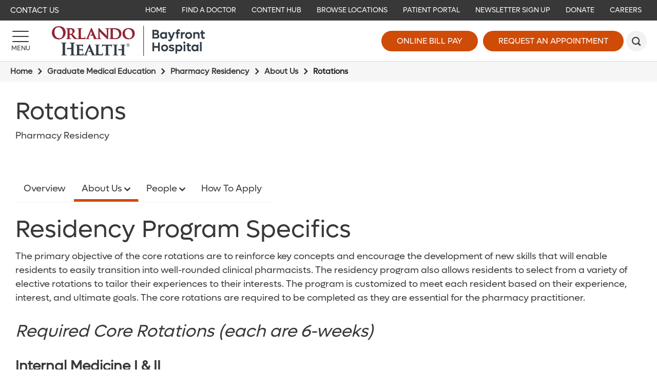

--- FILE ---
content_type: text/html; charset=utf-8
request_url: https://www.bayfronthealth.com/graduate-medical-education/pharmacy-residency/about-us/rotations
body_size: 16669
content:

<!DOCTYPE html>
<!--[if lt IE 7]>      <html class="lt-ie9 lt-ie8 lt-ie7"> <![endif]-->
<!--[if IE 7]>         <html class="lt-ie9 lt-ie8"> <![endif]-->
<!--[if IE 8]>         <html class="lt-ie9"> <![endif]-->
<!--[if gt IE 8]><!-->
<html lang="en">
<!--<![endif]-->
<head>
    <!-- {4BA7F5C2-5C9E-4FC8-8DF5-0F685AE6F529} -->
    <title>Rotations | Pharmacy Residency</title>
<meta name="description" content="" />
<meta name="keywords" content="" />
<meta charset="utf-8" />

<!--[if IE]>
    <meta http-equiv='X-UA-Compatible' content='IE=edge,chrome=1'><![endif]-->


<meta name="SKYPE_TOOLBAR" content="SKYPE_TOOLBAR_PARSER_COMPATIBLE" />
<meta property="fb:admins" content="" />
<meta name="msvalidate.01" content="33DA7119D1EF64E8B46D1E38FE754CDC" />

<meta name="twitter:card" content="summary" />
<meta name="twitter:url" content="https://www.bayfronthealth.com/graduate-medical-education/pharmacy-residency/about-us/rotations" />
<meta name="twitter:title" content="Rotations | Pharmacy Residency" />
<meta name="twitter:description" content="" />
<meta name="twitter:site" content="">
<meta property="og:type" content="website">
<meta property="og:url" content="https://www.bayfronthealth.com/graduate-medical-education/pharmacy-residency/about-us/rotations">
<meta property="og:title" content="Rotations | Pharmacy Residency">
<meta property="og:description" content="">
<meta property="og:site_name" content="Bayfront Health St. Petersburg">


<meta name="robots" content="noodp, noydir" />
    <!--[if lt IE 9]>
        <script src="~/assets/js/vendor/html5.js" type="text/javascript"></script>
    <![endif]-->

    <script src="/assets/js/vendor/modernizr-2.6.2.js" type="text/javascript"></script>
   
    

    <link rel="preload" href="/assets/icons/orlandohealth.woff" as="font" type="font/woff" crossorigin="anonymous">
    <link rel="stylesheet" defer href="https://cdnjs.cloudflare.com/ajax/libs/font-awesome/4.7.0/css/font-awesome.min.css">
    <link rel="stylesheet" type="text/css" href="/assets/css/bayfront.css?bust=638953737140000000" />
    <link href="/assets/images/bayfront/global/favicon.ico" rel="shortcut icon">
    <link rel="stylesheet" type="text/css" href="/assets/css/healthchoice.css" />
<!-- Scripts View -->

	<script>
		var cacheBuster = "504911232000000000";
	</script>

<script defer type="text/javascript" rel="preload" src="/assets/jsv2/vendor/require.min.js"></script>
<script defer type="text/javascript" rel="preload" src="/assets/jsv2/compiled/optimized.desktop.js?bust=638991131260000000"></script>


    <meta name="viewport" content="width=device-width, initial-scale=1.0" />
    <!--[if gte IE 9]>
        <style type="text/css">.gradient { filter: none; }</style>
    <![endif]-->
    <!-- Google Tag Manager -->
<script>(function(w,d,s,l,i){w[l]=w[l]||[];w[l].push({'gtm.start':
new Date().getTime(),event:'gtm.js'});var f=d.getElementsByTagName(s)[0],
j=d.createElement(s),dl=l!='dataLayer'?'&l='+l:'';j.async=true;j.src=
'https://www.googletagmanager.com/gtm.js?id='+i+dl;f.parentNode.insertBefore(j,f);
})(window,document,'script','dataLayer','GTM-PGMZTG6');</script>
<!-- End Google Tag Manager -->


    
    
<meta name="VIcurrentDateTime" content="639020544945427025" />
<script type="text/javascript" src="/layouts/system/VisitorIdentification.js"></script>



</head>


<body class="nowidthrestrictions-layout body-child-navigation ">

    


    
    <header class="header">
        
            <!-- TOP BAR -->
    <div class="header-bar header-bar-desktop" role="navigation" tabindex="0">
        <div class="header-bar__section">
                <a href="https://www.bayfronthealth.com/contact-us?ref=F34006A8F6114640A2E4F1DFF33465EC" target="_parent" class="btn header-primary-btn ohcontact">
        
        Contact Us
    </a>
    <span tabindex="0" class="skiptocontent">Skip to main content</span>

        </div>

        <div class="header-bar__section">
            


<script type="application/ld+json">
    {
        "@context": "https://schema.org",
        "@graph":    
        [    
                {"@context": "https://schema.org","@type":"SiteNavigationElement","@id":"#header-bar-menu","name": "Home","url": "https://www.winniepalmerhospital.com/"}
        ]
    }
</script><!--SIMPLE NAVIGATION LINKS START-->

	<a  href="https://www.bayfronthealth.com/"  target="_parent">Home</a>
	<a  href="https://www.bayfronthealth.com/physician-finder"  target="_parent">Find a Doctor</a>
	<a  href="https://www.bayfronthealth.com/content-hub"  target="_self">Content Hub</a>
	<a  href="https://www.bayfronthealth.com/locations"  target="_parent">Browse Locations</a>
	<a  href="https://www.bayfronthealth.com/mychart"  target="_parent">Patient Portal</a>
	<a  href="https://www.bayfronthealth.com/newsletter-signup?ref=4BA7F5C25C9E4FC88DF50F685AE6F529"  target="_parent">Newsletter Sign Up</a>
	<a  href="https://give.orlandohealth.com/give/392132/#!/donation/checkout"  target="_blank">Donate</a>
	<a  href="https://www.bayfronthealth.com/about-us/careers"  target="_self">Careers</a>
<!--SIMPLE NAVIGATION LINKS END-->

        </div>
    </div>
    
    
   
    <!-- BOTTOM BAR START-->
    <div class="header-bar header-bar--main">

    <div class="header-bar__section">
        <a href="#" id="headerMenuButton" title="Menu" class="btn menu-btn" aria-label="Menu">
            <span class="menu-btn-bar"></span>
            <span class="menu-btn-text">Menu</span>
        </a>
    </div>
    <div class="header-bar__section">
            <a href="https://www.bayfronthealth.com/" class="desktop-head-logo">
                <img src="/-/media/logos/bayfront/oh-bayfront-hospital-2024_hor_rgb.png?h=534&amp;la=en&amp;w=2265" class="header-logo" alt="OH Bayfront Hospital 2024_hor_RGB" width="2265" height="534" />
            </a>
                    <a href="https://www.bayfronthealth.com/" class="mobile-head-logo">
                <img src="/-/media/logos/bayfront/oh-bayfront-hospital-2024_hor_rgb.png?h=534&amp;la=en&amp;w=2265" class="header-logo" alt="OH Bayfront Hospital 2024_hor_RGB" width="2265" height="534" />
            </a>
    </div>
    <div class="header-bar__section">
                <a href="https://mychart.bayfrontstpete.com/Bayfront//Billing/GuestPay/PayasGuest" target="_blank" title="Online Bill Pay" class="btn large-btn-dark  google-tracker" data-category="CTA" data-action="click" data-label="header-Online Bill Pay" data-ImagePixelTrackingCode="">
            
            Online Bill Pay
        </a>
        <a href="https://www.bayfronthealth.com/request-an-appointment?ref=4BA7F5C25C9E4FC88DF50F685AE6F529" target="_parent" title="Request an Appointment" class="btn large-btn-dark image-pixel-tracking google-tracker" data-category="CTA" data-action="click" data-label="header-Request an Appointment" data-ImagePixelTrackingCode="https://beacon.krxd.net/event.gif?event_id=Mp6hraMM&amp;event_type=fd">
            
            Request an Appointment
        </a>

            <button id="headerSearchButton" class="btn search-btn" role="search" aria-label="Search" title="Search"></button>
    </div>
</div>
<!-- BOTTOM BAR END-->
<!-- SEARCH FORM-->
<div class=" search-render">
    
<div class="search-wrapper">
    <div class="search-bar">
            <div class="searchbox-label col-sm-1">
                <span>Search</span>
            </div>
        <form action="https://www.bayfronthealth.com/search" class="col-xs-12 col-sm-9 search-form">
            <input tabindex="-1" id="headerSearchInput" type="text" name="q" placeholder="Search">
            <button tabindex="-1" type="submit" aria-label="submit"></button>
        </form>
    </div>
</div></div>

<div id="headerMenu" class="header-side-menu">
    
<div class="header-side-menu__back">
    <button id="headerMenuBack" class="header-side-menu__back-btn" aria-label="Back"></button>
    <div class="header-side-menu__back-text" >Back</div>
</div>



    <!--Navigation menu start-->
    <ul class="header-side-menu__list" style="background-color:#f2f2f2">
        <li class="header-side-menu__item header-side-menu__item--featured ">

                
                <a tabindex="-1" aria-label="Find a Location Find a location near you." href="https://www.bayfronthealth.com/locations" target="_parent"  class="header-side-menu__link">
                        <img class="header-side-menu__link-icon" src="https://www.bayfronthealth.com/-/media/svg/orlando-health/menu/oh_findalocation_dark_v02.svg" alt="Find a Location">

                    <span>Find a Location</span>
                    <span class="header-side-menu__link-des">Find a location near you.</span>
                </a>

            </li>
<li class="header-side-menu__item header-side-menu__item--featured header-side-menu__item--has-submenu ">

                
                <a tabindex="-1" aria-label="Services and Specialties Learn more about our services." href="javascript:void(0);" target="_parent"  class="header-side-menu__link">
                        <img class="header-side-menu__link-icon" src="https://www.bayfronthealth.com/-/media/svg/orlando-health/menu/servicesandspecialties_v02.svg" alt="Services and Specialties">

                    <span>Services and Specialties</span>
                    <span class="header-side-menu__link-des">Learn more about our services.</span>
                </a>

                    <ul class="header-side-menu__list">
                                <li class="header-side-menu__item">


            <a tabindex="-1" href="https://www.bayfronthealth.com/services-and-specialties" target="_parent" class="header-side-menu__link">Services and Specialties</a>
        </li>
            <li class="header-side-menu__item ">

                
                <a tabindex="-1" aria-label="Aesthetic and Reconstructive Surgery" href="https://www.bayfronthealth.com/services-and-specialties/aesthetic-and-reconstructive-surgery" target="_self" class="header-side-menu__link">Aesthetic and Reconstructive Surgery</a>
            </li>
            <li class="header-side-menu__item ">

                
                <a tabindex="-1" aria-label="Colon and Rectal Surgery" href="https://www.bayfronthealth.com/services-and-specialties/colon-and-rectal-surgery" target="_self" class="header-side-menu__link">Colon and Rectal Surgery</a>
            </li>
            <li class="header-side-menu__item ">

                
                <a tabindex="-1" aria-label="Critical Care Medicine" href="https://www.bayfronthealth.com/services-and-specialties/critical-care-medicine" target="_self" class="header-side-menu__link">Critical Care Medicine</a>
            </li>
            <li class="header-side-menu__item ">

                
                <a tabindex="-1" aria-label="Diagnostic Imaging" href="https://www.bayfronthealth.com/services-and-specialties/diagnostic-imaging" target="_self" class="header-side-menu__link">Diagnostic Imaging</a>
            </li>
            <li class="header-side-menu__item ">

                
                <a tabindex="-1" aria-label="Digestive Health Institute" href="https://www.bayfronthealth.com/services-and-specialties/digestive-health-institute" target="_parent" class="header-side-menu__link">Digestive Health Institute</a>
            </li>
            <li class="header-side-menu__item ">

                
                <a tabindex="-1" aria-label="Emergency Services and Trauma Care" href="https://www.bayfronthealth.com/services-and-specialties/emergency-services-and-trauma-care" target="_parent" class="header-side-menu__link">Emergency Services and Trauma Care</a>
            </li>
            <li class="header-side-menu__item ">

                
                <a tabindex="-1" aria-label="Endocrinology" href="https://www.bayfronthealth.com/services-and-specialties/endocrinology" target="_parent" class="header-side-menu__link">Endocrinology</a>
            </li>
            <li class="header-side-menu__item ">

                
                <a tabindex="-1" aria-label="ENT Care" href="https://www.bayfronthealth.com/services-and-specialties/ear-nose-and-throat-care" target="_parent" class="header-side-menu__link">ENT Care</a>
            </li>
            <li class="header-side-menu__item ">

                
                <a tabindex="-1" aria-label="Epilepsy Care" href="https://www.bayfronthealth.com/services-and-specialties/epilepsy-care" target="_parent" class="header-side-menu__link">Epilepsy Care</a>
            </li>
            <li class="header-side-menu__item ">

                
                <a tabindex="-1" aria-label="Geriatric Care" href="https://www.bayfronthealth.com/services-and-specialties/geriatric-care" target="_parent" class="header-side-menu__link">Geriatric Care</a>
            </li>
            <li class="header-side-menu__item ">

                
                <a tabindex="-1" aria-label="Heart Care (Cardiovascular)" href="https://www.bayfronthealth.com/services-and-specialties/heart-care" target="_parent" class="header-side-menu__link">Heart Care (Cardiovascular)</a>
            </li>
            <li class="header-side-menu__item ">

                
                <a tabindex="-1" aria-label="Infectious Disease Care" href="https://www.bayfronthealth.com/services-and-specialties/infectious-disease-care" target="_parent" class="header-side-menu__link">Infectious Disease Care</a>
            </li>
            <li class="header-side-menu__item ">

                
                <a tabindex="-1" aria-label="Kidney Disorders" href="https://www.bayfronthealth.com/services-and-specialties/kidney-disorders" target="_parent" class="header-side-menu__link">Kidney Disorders</a>
            </li>
            <li class="header-side-menu__item ">

                
                <a tabindex="-1" aria-label="Laboratory Services" href="https://www.bayfronthealth.com/services-and-specialties/laboratory-services" target="_parent" class="header-side-menu__link">Laboratory Services</a>
            </li>
            <li class="header-side-menu__item ">

                
                <a tabindex="-1" aria-label="Maternity Care" href="https://www.bayfronthealth.com/services-and-specialties/maternity-care" target="_parent" class="header-side-menu__link">Maternity Care</a>
            </li>
            <li class="header-side-menu__item ">

                
                <a tabindex="-1" aria-label="Men&#39;s Health" href="https://www.bayfronthealth.com/services-and-specialties/mens-health" target="_parent" class="header-side-menu__link">Men&#39;s Health</a>
            </li>
            <li class="header-side-menu__item ">

                
                <a tabindex="-1" aria-label="Neuroscience Institute" href="https://www.bayfronthealth.com/services-and-specialties/neurosciences" target="_parent" class="header-side-menu__link">Neuroscience Institute</a>
            </li>
            <li class="header-side-menu__item ">

                
                <a tabindex="-1" aria-label="Orthopedic Care" href="https://www.bayfronthealth.com/services-and-specialties/orthopedic-care" target="_parent" class="header-side-menu__link">Orthopedic Care</a>
            </li>
            <li class="header-side-menu__item ">

                
                <a tabindex="-1" aria-label="Palliative Care" href="https://www.bayfronthealth.com/services-and-specialties/palliative-care" target="_parent" class="header-side-menu__link">Palliative Care</a>
            </li>
            <li class="header-side-menu__item ">

                
                <a tabindex="-1" aria-label="Pharmacy" href="https://www.bayfronthealth.com/services-and-specialties/pharmacy" target="_parent" class="header-side-menu__link">Pharmacy</a>
            </li>
            <li class="header-side-menu__item ">

                
                <a tabindex="-1" aria-label="Primary Care" href="https://www.bayfronthealth.com/services-and-specialties/primary-care" target="_parent" class="header-side-menu__link">Primary Care</a>
            </li>
            <li class="header-side-menu__item ">

                
                <a tabindex="-1" aria-label="Rehabilitation Services" href="https://www.bayfronthealth.com/services-and-specialties/rehabilitation-services" target="_parent" class="header-side-menu__link">Rehabilitation Services</a>
            </li>
            <li class="header-side-menu__item ">

                
                <a tabindex="-1" aria-label="Respiratory Care" href="https://www.bayfronthealth.com/services-and-specialties/respiratory-care" target="_parent" class="header-side-menu__link">Respiratory Care</a>
            </li>
            <li class="header-side-menu__item ">

                
                <a tabindex="-1" aria-label="Rheumatology" href="https://www.bayfronthealth.com/services-and-specialties/rheumatology" target="_parent" class="header-side-menu__link">Rheumatology</a>
            </li>
            <li class="header-side-menu__item ">

                
                <a tabindex="-1" aria-label="Robotic Surgery" href="https://www.bayfronthealth.com/services-and-specialties/robotic-surgery" target="_parent" class="header-side-menu__link">Robotic Surgery</a>
            </li>
            <li class="header-side-menu__item ">

                
                <a tabindex="-1" aria-label="Sleep Medicine" href="https://www.bayfronthealth.com/services-and-specialties/sleep-medicine" target="_parent" class="header-side-menu__link">Sleep Medicine</a>
            </li>
            <li class="header-side-menu__item ">

                
                <a tabindex="-1" aria-label="Sports Medicine" href="https://www.bayfronthealth.com/services-and-specialties/sports-medicine" target="_self" class="header-side-menu__link">Sports Medicine</a>
            </li>
            <li class="header-side-menu__item ">

                
                <a tabindex="-1" aria-label="Stroke Care" href="https://www.bayfronthealth.com/services-and-specialties/stroke-care" target="_parent" class="header-side-menu__link">Stroke Care</a>
            </li>
            <li class="header-side-menu__item ">

                
                <a tabindex="-1" aria-label="Surgical Services" href="https://www.bayfronthealth.com/services-and-specialties/surgical-services" target="_parent" class="header-side-menu__link">Surgical Services</a>
            </li>
            <li class="header-side-menu__item ">

                
                <a tabindex="-1" aria-label="Urgent Care" href="https://www.bayfronthealth.com/services-and-specialties/urgent-care" target="_parent" class="header-side-menu__link">Urgent Care</a>
            </li>
            <li class="header-side-menu__item ">

                
                <a tabindex="-1" aria-label="Urology Care" href="https://www.bayfronthealth.com/services-and-specialties/urology-care" target="_parent" class="header-side-menu__link">Urology Care</a>
            </li>
            <li class="header-side-menu__item ">

                
                <a tabindex="-1" aria-label="Women&#39;s Health" href="https://www.bayfronthealth.com/services-and-specialties/womens-health" target="_parent" class="header-side-menu__link">Women&#39;s Health</a>
            </li>
            <li class="header-side-menu__item ">

                
                <a tabindex="-1" aria-label="Wound Care" href="https://www.bayfronthealth.com/services-and-specialties/wound-care" target="_parent" class="header-side-menu__link">Wound Care</a>
            </li>

                    </ul>
            </li>
<li class="header-side-menu__item header-side-menu__item--featured ">

                
                <a tabindex="-1" aria-label="Find a Doctor Find a Doctor that fits your needs." href="https://www.bayfronthealth.com/physician-finder" target="_parent"  class="header-side-menu__link">
                        <img class="header-side-menu__link-icon" src="https://www.bayfronthealth.com/-/media/svg/orlando-health/menu/oh_find-a-physician_dark_v02.svg" alt="Find a Doctor">

                    <span>Find a Doctor</span>
                    <span class="header-side-menu__link-des">Find a Doctor that fits your needs.</span>
                </a>

            </li>
<li class="header-side-menu__item header-side-menu__item--featured header-side-menu__item--external ">

                
                <a tabindex="-1" aria-label="Donate Online Donate to Orlando Health Foundation West Florida" href="https://www.classy.org/give/392132/#!/donation/checkout" target="_blank"  class="header-side-menu__link">
                        <img class="header-side-menu__link-icon" src="https://www.bayfronthealth.com/-/media/svg/orlando-health/cta/donate-02.png" alt="Donate Online">

                    <span>Donate Online</span>
                    <span class="header-side-menu__link-des">Donate to Orlando Health Foundation West Florida</span>
                </a>

            </li>

    </ul>
    <!--Navigation menu end-->



<!--Autogenerated menu start-->
        <ul class="header-side-menu__list">
           
            <li class="header-side-menu__item header-side-menu__item--has-submenu " data-id="B3FDFDB7D054480AA2B380C964FCB3B3">

                    <a data-id="B3FDFDB7D054480AA2B380C964FCB3B3" tabindex="-1" aria-label="About Us" href="javascript:void(0);" class="header-side-menu__link">About Us</a>

                    <ul class="header-side-menu__list" id="div_B3FDFDB7D054480AA2B380C964FCB3B3"></ul>
            </li>
            <li class="header-side-menu__item " data-id="BFDD200A9B7F41D4BE0C340073F6399D">

                    <a data-id="BFDD200A9B7F41D4BE0C340073F6399D" tabindex="-1" aria-label="Arriving at Our Hospital: Patient and Visitor Access Guide" href="https://www.bayfronthealth.com/arriving-at-our-hospital" class="header-side-menu__link">Arriving at Our Hospital: Patient and Visitor Access Guide</a>

            </li>
            <li class="header-side-menu__item " data-id="85F8EC5298CA469C9BF7C466C4767DC5">

                    <a data-id="85F8EC5298CA469C9BF7C466C4767DC5" tabindex="-1" aria-label="Content Hub" href="https://www.bayfronthealth.com/content-hub" class="header-side-menu__link">Content Hub</a>

            </li>
            <li class="header-side-menu__item header-side-menu__item--has-submenu " data-id="101B9C710DFC4EBB9E485CD64311DDC2">

                    <a data-id="101B9C710DFC4EBB9E485CD64311DDC2" tabindex="-1" aria-label="Graduate Medical Education" href="javascript:void(0);" class="header-side-menu__link">Graduate Medical Education</a>

                    <ul class="header-side-menu__list" id="div_101B9C710DFC4EBB9E485CD64311DDC2"></ul>
            </li>
            <li class="header-side-menu__item " data-id="822912E45A4F4D64BCE96EFB9B7437D3">

                    <a data-id="822912E45A4F4D64BCE96EFB9B7437D3" tabindex="-1" aria-label="Get Inspired with ‘Choose Health’ Magazine" href="https://www.bayfronthealth.com/magazine" class="header-side-menu__link">Get Inspired with ‘Choose Health’ Magazine</a>

            </li>
            <li class="header-side-menu__item header-side-menu__item--has-submenu " data-id="070AB870C42A49F3BBF8F11E7A6197D3">

                    <a data-id="070AB870C42A49F3BBF8F11E7A6197D3" tabindex="-1" aria-label="Patient Information" href="javascript:void(0);" class="header-side-menu__link">Patient Information</a>

                    <ul class="header-side-menu__list" id="div_070AB870C42A49F3BBF8F11E7A6197D3"></ul>
            </li>


        </ul>
<!--Autogenerated menu end-->

    <!--Navigation menu start-->
    <ul class="header-side-menu__list" style="background-color:#f2f2f2">
                    <li class="header-side-menu__item ">

                
                <a tabindex="-1" aria-label="Orlando Health Foundation - West Florida" href="https://www.bayfronthealth.com/foundation" target="_top" class="header-side-menu__link">Orlando Health Foundation - West Florida</a>
            </li>
            <li class="header-side-menu__item ">

                
                <a tabindex="-1" aria-label="School of Medical Laboratory Science" href="https://www.bayfronthealth.com/about-us/medical-professionals/school-of-medical-laboratory-science" target="_self" class="header-side-menu__link">School of Medical Laboratory Science</a>
            </li>

    </ul>
    <!--Navigation menu end-->

</div>

<div class="search-scrim"></div>

<link rel="stylesheet" href="/assets/css/white-label-themes/theme-section/wl-header/theme-wl-header.css">

    </header>
    <div class="page-content container-wrap">
    
    <!-- START : BREADCRUMBS -->

<div id="breadcrumbs" class="container-wrap ">
    <nav class="container-inner clearfix" aria-label="Breadcrumb">

        <ol class="crumbs">

                <li class="arrow">
                    <a href="https://www.bayfronthealth.com/" aria-label="Home" title="Home">Home</a>
                </li>
                <li class="arrow">
                    <a href="https://www.bayfronthealth.com/graduate-medical-education" aria-label="Graduate Medical Education" title="Graduate Medical Education">Graduate Medical Education</a>
                </li>
                <li class="arrow">
                    <a href="https://www.bayfronthealth.com/graduate-medical-education/pharmacy-residency" aria-label="Pharmacy Residency" title="Pharmacy Residency">Pharmacy Residency</a>
                </li>
                <li class="arrow">
                    <a href="https://www.bayfronthealth.com/graduate-medical-education/pharmacy-residency/about-us" aria-label="About Us" title="About Us">About Us</a>
                </li>
                            <li>
                    <span>Rotations</span>
                </li>
            
        </ol>



        <ul class="social-share clearfix">
            <li><a href="https://www.facebook.com/sharer/sharer.php?u=https%3A%2F%2Fwww.bayfronthealth.com%2Fgraduate-medical-education%2Fpharmacy-residency%2Fabout-us%2Frotations" title="Facebook" target="_blank" class="icon-facebook" aria-label="Share this page on Facebook"><span>Facebook</span></a></li>
            <li><a href="https://twitter.com/intent/tweet?text=Rotations%20%7C%20Pharmacy%20Residency&url=https%3A%2F%2Fwww.bayfronthealth.com%2Fgraduate-medical-education%2Fpharmacy-residency%2Fabout-us%2Frotations&via=" target="_blank" title="" class="icon-twitter" aria-label="Share this page on Twitter"><span>Twitter</span></a></li>
            <li><a href="https://www.linkedin.com/shareArticle?mini=true&url=https%3A%2F%2Fwww.bayfronthealth.com%2Fgraduate-medical-education%2Fpharmacy-residency%2Fabout-us%2Frotations&title=Orlando%20Health%20Bayfront%20Hospital&summary=&source=https%3A%2F%2Fwww.bayfronthealth.com%2Fgraduate-medical-education%2Fpharmacy-residency%2Fabout-us%2Frotations" target="_blank" title="LinkedIn" class="icon-linkedin" aria-label="Shared this page on LinkedIn"><span>LinkedIn</span></a></li>
            <li><a href="https://plus.google.com/share?url=https%3A%2F%2Fwww.bayfronthealth.com%2Fgraduate-medical-education%2Fpharmacy-residency%2Fabout-us%2Frotations" title="Google+" target="_blank" class="icon-googleplus" aria-label="Share this page on Google plus"><span>Google+</span></a></li>
            <li><a href="https://pinterest.com/pin/create/button/?url=https%3A%2F%2Fwww.bayfronthealth.com%2Fgraduate-medical-education%2Fpharmacy-residency%2Fabout-us%2Frotations&description=" target="_blank" title="Pinterest" class="icon-pinterest" aria-label="Share this page on Pinterest"><span>Pinterest</span></a></li>
        </ul>

    </nav><!-- / .container-inner -->
</div><!-- / #breadcrumbs -->
<!-- END : BREADCRUMBS -->


<script type="application/ld+json">
    {
    "@context": "http://schema.org",
    "@type": "BreadcrumbList",
    "itemListElement": [
        
            {"@type": "ListItem","position": 1,"item": {"@id": "https://www.bayfronthealth.com/","name": "Home"}}
        
,        
            {"@type": "ListItem","position": 2,"item": {"@id": "https://www.bayfronthealth.com/graduate-medical-education","name": "Graduate Medical Education"}}
        
,        
            {"@type": "ListItem","position": 3,"item": {"@id": "https://www.bayfronthealth.com/graduate-medical-education/pharmacy-residency","name": "Pharmacy Residency"}}
        
,        
            {"@type": "ListItem","position": 4,"item": {"@id": "https://www.bayfronthealth.com/graduate-medical-education/pharmacy-residency/about-us","name": "About Us"}}
        
    ,    {"@type": "ListItem","position": 5,"item": {"@id": "https://www.bayfronthealth.com/graduate-medical-education/pharmacy-residency/about-us/rotations","name": "Rotations"}}
    ]
    }
</script>



    <div class="pageBanner dropdown-tabs-exist"  role="banner">

        <div class="container-inner clearfix">

            <div class="left-side">
                <div class="inner">
                            <h1 class="heading">
                                Rotations
                                
                            </h1>
                        <p>Pharmacy Residency</p>
                </div>
            </div>

            <div class="right-side">
                <div class="inner">

                        <p></p>

                </div>
            </div>

        </div>

    </div>




    <div id="dropdownpageTabs" class="container-wrap loading" role="region" aria-label="Tab menu">
        <div class="container-inner">
            <ul class="nav clearfix navTabList">
                    <li class="">
                        <a href="https://www.bayfronthealth.com/graduate-medical-education/pharmacy-residency" aria-label="Overview" target="">Overview</a>
                    </li>
                                    <li class="active">
                        <a href="https://www.bayfronthealth.com/graduate-medical-education/pharmacy-residency/about-us" aria-label="About Us" target="">
                            About Us
                                <span class="arrow"></span>
                        </a>
                            <ul class="level-2">
                                    <li class="">
                                        <a  href="https://www.bayfronthealth.com/graduate-medical-education/pharmacy-residency/about-us/program-overview">
                                            Program Overview
                                        </a>
                                    </li>
                                    <li class="active">
                                        <a  href="https://www.bayfronthealth.com/graduate-medical-education/pharmacy-residency/about-us/rotations">
                                            Rotations
                                        </a>
                                    </li>
                                    <li class="">
                                        <a  href="https://www.bayfronthealth.com/graduate-medical-education/pharmacy-residency/about-us/benefits">
                                            Benefits
                                        </a>
                                    </li>
                                    <li class="">
                                        <a  href="https://www.bayfronthealth.com/graduate-medical-education/pharmacy-residency/about-us/elective-rotations">
                                            Elective Rotations
                                        </a>
                                    </li>
                                    <li class="">
                                        <a  href="https://www.bayfronthealth.com/graduate-medical-education/pharmacy-residency/about-us/longitudinal-rotations">
                                            Longitudinal Rotations
                                        </a>
                                    </li>
                            </ul>
                    </li>
                    <li class="">
                        <a href="https://www.bayfronthealth.com/graduate-medical-education/pharmacy-residency/people" aria-label="People" target="">
                            People
                                <span class="arrow"></span>
                        </a>
                            <ul class="level-2">
                                    <li class="">
                                        <a  href="https://www.bayfronthealth.com/graduate-medical-education/pharmacy-residency/people/preceptors">
                                            Core Rotation Preceptors
                                        </a>
                                    </li>
                                    <li class="">
                                        <a  href="https://www.bayfronthealth.com/graduate-medical-education/pharmacy-residency/people/residents">
                                            Current Residents
                                        </a>
                                    </li>
                            </ul>
                    </li>
                    <li class="">
                        <a href="https://www.bayfronthealth.com/graduate-medical-education/pharmacy-residency/how-to-apply" aria-label="How To Apply" target="">
                            How To Apply
                        </a>
                    </li>
            </ul>
            
        </div>
    </div>

    <style>
        .left-side-navigation {
            display: none;
        }
    </style>


<style>
    .invisible {
        visibility: hidden;
    }

    #dropdownpageTabs.loading .slick-list {
        overflow: hidden;
    }

    #pageBanner ~ #dropdownpageTabs,
    .pageBanner ~ #dropdownpageTabs {
        margin-top: 0;
    }

    #dropdownpageTabs.container-wrap {
        margin-top: 30px;
    }
</style>


    

<div class="wlGenericContent  ">
    <div class="container rte-content">
        <p><h1>Residency Program Specifics</h1>
<p>The primary objective of the core rotations are to reinforce key concepts and encourage the development of new skills that will enable residents to easily transition into well-rounded clinical pharmacists. The residency program also allows residents to select from a variety of elective rotations to tailor their experiences to their interests. The program is customized to meet each resident based on their experience, interest, and ultimate goals. The core rotations are required to be completed as they are essential for the pharmacy practitioner.</p>
<h2><em>Required Core Rotations (each are 6-weeks)</em></h2>
<h3><strong>Internal Medicine I &amp; II</strong></h3>
<p>The goal of these rotations is to provide opportunities for residents to build on clinical pharmacy knowledge and skills and apply them in direct patient care activities in the adult medicine setting.&nbsp; This course takes place in a general medicine unit where patients are managed using a team-based approach.&nbsp;&nbsp; Team members may include pharmacists, physicians, nurses and other healthcare providers.&nbsp; Residents may participate in the following types of activities: attending family practice rounds with a healthcare team, reviewing all assigned patients, identifying problems requiring therapeutic interventions, consulting with physicians, monitoring patient outcomes and providing educational sessions for the professional staff.</p>
<h3><strong>Critical Care</strong></h3>
<p>The goal of the Critical Care rotation is to provide opportunities for the residents to build on knowledge and skills acquired through didactic education and advanced pharmacy practice experiences and apply them in the care of the critically ill patients. This rotation will take place in an environment where care is provided to patients who have unique dosing and/or medication requirement; and require a specialized level of care and monitoring to ensure patient safety and/or appropriate outcomes. The resident will design, recommend, monitor, and evaluate patient-specific therapeutic regimens for selected critically ill patients. The patient population includes a mix of trauma, medical, and surgical ICU patients.</p>
<h3><strong>Trauma/Surgical ICU</strong></h3>
<p>The goal of this rotation is to develop the resident's knowledge base and problem-solving skills in the management of critically ill patients and allows the resident to serve as the pharmacotherapeutic specialist for critically ill trauma, cardiology, and medical patients. They will participate in multidisciplinary care rounds daily with various provider groups in the Trauma intensive care unit (TICU) and Cardiovascular ICU (CVICU). The multidisciplinary rounds in both TICU and CVICU are comprised of the surgeon (trauma surgeon or cardiothoracic surgeon) or pulmonary intensivists, as well as nurse practitioners, physician assistants, pharmacist (with pharmacy residents and/or students as available), nurses, dieticians, case managers, and respiratory therapists. Additionally, the resident will discuss patient cases with the preceptor, present pharmacy journal clubs pertinent to the current practice interest and maintain organized and up to date patient data.</p>
<h3><strong>Emergency Medicine</strong></h3>
<p>This rotation involves the provision of direct patient care in the emergency department (ED) setting. It is designed to further develop and refine the resident's knowledge and understanding of the pharmacotherapy learned on various rotations thus far in their residency. The resident will gain an understanding of emergency medical care from patient triage to either discharge or admission to the hospital. They should gain an appreciation of how the pharmacist can enhance the quality of care delivered in the department through observation and participation and will learn how to simultaneously balance supporting both the central pharmacy and ED team.</p>
<h3><strong>Infectious Diseases</strong></h3>
<p>The goal of this rotation is to expose the pharmacy resident to various aspects of Antimicrobial Stewardship and Infectious Diseases Consult Service in the inpatient setting. Patients include those from all services, inpatient locations, and levels of acuity. The resident will observe and function in the role of an Infectious Disease Pharmacist. This will include focused review of patients with infectious diseases and following along with the Infectious Disease Consult Services. Additionally, if time and opportunity allow any drug utilization and quality improvement projects, meetings, and responsibilities as necessary. The clinical responsibilities include but not limited to review patient profiles for rational drug therapy, active participation in various rounds, providing drug information and time allowing participating in Antimicrobial Stewardship activities as well as involvement in quality improvement projects under the supervision of the preceptor.</p>
<p>&nbsp;</p></p>
        <div class="cta-link">
        </div>
    </div>
</div>
<link rel="stylesheet" href="/assets/css/white-label-themes/theme-section/wl-generic-content/theme-wl-generic-content.css">
    </div>
    




<div class="skrim" role="complementary">

    <div id="videoModal" class="modal">
        <a href="#" class="modal-close icon-close"><span>Close</span></a>
        <div class="modal-content">
        </div>
    </div>

    <div id="contentModal" class="modal">
        <a href="#" class="modal-close icon-close"><span>Close</span></a>
        <div class="modal-content">

        </div>
    </div>

    <div  class="modal">
        <a href="#" class="modal-close icon-close"><span>Close</span></a>
        <div class="modal-content">
            
        </div>
    </div>

    <!-- waittime start -->
    <!-- waittime end -->

    <!-- skrim start -->
    
    <!-- skrim end -->
</div>
 <!-- waittime start desktop-->


<script rel="preload" src="/assets/js/vendor/find-locations.js" defer></script>



    <div class="dialog-overlay waittime-overlay" tabindex="-1" aria-hidden="true">
        <div id="waitTimeModal" class="modal dialog waittime-dialog" role="dialog">
            <a href="JavaScript:Void(0);" class="modal-close icon-close close-er-dialog" aria-label="Close Navigation" tabindex="-1"><span>Close</span></a>
            <div class="modal-content">
                <div class="modal-top">
                    <div class="modal-content__info">
                        <span>i</span>
                        <div class="content">
                            If you are experiencing a medical emergency, call 911 immediately.
                        </div>
                    </div>
                   
                    <img src="/assets/images/orlandohealth/global/Orlando Health 2022__hor_RGB.jpg" alt="Bayfront Health Home" class="modal-logo">

                </div>

                        <div class="wait-time-top-content">
                            <h2>ER Wait Times</h2>
                            <p> Information will update every 5 minutes. ER Wait Times are approximate and provided for informational purposes only. Estimated Wait Times as of:&nbsp;<span id="s">Monday, December 22, 2025 9:39 PM</span>&nbsp;</p>
                        </div>
                        <div class="wait-time-table">
                            <table id="waitTimeDatatable" class="table">
                                <thead>
                                <tr>
                                <th class="edit sorting">
                                    <div class="icon">
                                        <svg viewBox="0 0 466.583 466.582" width="100%" height="100%">
                                            <path d="M233.292 0c-85.1 0-154.334 69.234-154.334 154.333 0 34.275 21.887 90.155 66.908 170.834 31.846 57.063 63.168 104.643 64.484 106.64l22.942 34.775 22.941-34.774c1.317-1.998 32.641-49.577 64.483-106.64 45.023-80.68 66.908-136.559 66.908-170.834C387.625 69.234 318.391 0 233.292 0zm0 233.291c-44.182 0-80-35.817-80-80s35.818-80 80-80 80 35.817 80 80-35.819 80-80 80z"></path>
                                        </svg>
                                    </div> <span class="my-location">Distance(Use My Location)</span></th>
                                <th></th>
                                <th class="edit"><span class="my-location">Wait Time</span></th>

                                </thead>
                                <tbody >

                                            <tr>
                                                <td class="department-name">Orlando Health - Health Central Hospital</td>
                                                <td>
                                                        <a href="https://www.google.com/maps/dir//Orlando%20Health%20-%20Health%20Central%20Hospital,%2010000%20W%20Colonial%20Dr,%20Ocoee,%20FL%2034761,%20USA/@28.5499099,-81.5979032,12z" class="direction_button" target="_blank" aria-label="Google Maps direction for Orlando Health - Health Central Hospital">Directions</a>
                                                </td>
                                                <td class="wait-time">

                                                    <span id="waittime-orlandohealth-healthcentralhospital" class="wait-time-number">22</span>&nbsp;min
                                                </td>
                                            </tr>
                                            <tr>
                                                <td class="department-name">Orlando Health Arnold Palmer Hospital for Children</td>
                                                <td>
                                                        <a href="https://www.google.com/maps/dir//Orlando%20Health%20Arnold%20Palmer%20Hospital%20for%20Children,%2092%20W%20Miller%20St,%20Orlando,%20FL%2032806,%20USA/@28.523312,-81.4494893,12z" class="direction_button" target="_blank" aria-label="Google Maps direction for Orlando Health Arnold Palmer Hospital for Children">Directions</a>
                                                </td>
                                                <td class="wait-time">

                                                    <span id="waittime-orlandohealtharnoldpalmerhospitalforchildren" class="wait-time-number">17</span>&nbsp;min
                                                </td>
                                            </tr>
                                            <tr>
                                                <td class="department-name">Orlando Health Bayfront Hospital Emergency Room</td>
                                                <td>
                                                        <a href="https://www.google.com/maps/dir//Orlando%20Health%20Bayfront%20Hospital%20Emergency%20Room,%20701%206th%20St%20S,%20St.%20Petersburg,%20FL%2033701,%20USA/@27.7638521,-82.6442534,12z" class="direction_button" target="_blank" aria-label="Google Maps direction for Orlando Health Bayfront Hospital Emergency Room">Directions</a>
                                                </td>
                                                <td class="wait-time">

                                                    <span id="waittime-orlandohealthbayfronthospitalemergencyroom" class="wait-time-number">172</span>&nbsp;min
                                                </td>
                                            </tr>
                                            <tr>
                                                <td class="department-name">Orlando Health Dr. P. Phillips Hospital</td>
                                                <td>
                                                        <a href="https://www.google.com/maps/dir//Orlando%20Health%20Dr.%20P.%20Phillips%20Hospital,%209400%20Turkey%20Lake%20Rd,%20Orlando,%20FL%2032819,%20USA/@28.4291084,-81.4795695,12z" class="direction_button" target="_blank" aria-label="Google Maps direction for Orlando Health Dr. P. Phillips Hospital">Directions</a>
                                                </td>
                                                <td class="wait-time">

                                                    <span id="waittime-orlandohealthdrpphillipshospital" class="wait-time-number">6</span>&nbsp;min
                                                </td>
                                            </tr>
                                            <tr>
                                                <td class="department-name">Orlando Health Emergency Room - Blue Cedar</td>
                                                <td>
                                                        <a href="https://www.google.com/maps/dir//South%20Lake%20Hospital-Blue%20Cedar,%2022316%20US-27,%20Leesburg,%20FL%2034748/@28.791100,-81.887741,12z" class="direction_button" target="_blank" aria-label="Google Maps direction for Orlando Health Emergency Room - Blue Cedar">Directions</a>
                                                </td>
                                                <td class="wait-time">

                                                    <span id="waittime-orlandohealthemergencyroom-bluecedar" class="wait-time-number">4</span>&nbsp;min
                                                </td>
                                            </tr>
                                            <tr>
                                                <td class="department-name">Orlando Health Emergency Room - Crossroads</td>
                                                <td>
                                                        <a href="https://www.google.com/maps/dir//Orlando%20Health%20Emergency%20Room%20-%20Crossroads,%201800%2066th%20Street%20North%20St.%20Petersburg,%20Florida%2033710/@27.7876195,-82.7323157,12z" class="direction_button" target="_blank" aria-label="Google Maps direction for Orlando Health Emergency Room - Crossroads">Directions</a>
                                                </td>
                                                <td class="wait-time">

                                                    <span id="waittime-orlandohealthemergencyroom-crossroads" class="wait-time-number">9</span>&nbsp;min
                                                </td>
                                            </tr>
                                            <tr>
                                                <td class="department-name">Orlando Health Emergency Room - Four Corners</td>
                                                <td>
                                                        <a href="https://www.google.com/maps/dir//South%20Lake%20Hospital%20ER%20-%20Four%20Corners,%2016966%20Cagan%20Ridge%20Blvd.%20Clermont,%20FL%2034714,%20USA/@28.3509275,-81.6758975,12z" class="direction_button" target="_blank" aria-label="Google Maps direction for Orlando Health Emergency Room - Four Corners">Directions</a>
                                                </td>
                                                <td class="wait-time">

                                                    <span id="waittime-orlandohealthemergencyroom-fourcorners" class="wait-time-number">3</span>&nbsp;min
                                                </td>
                                            </tr>
                                            <tr>
                                                <td class="department-name">Orlando Health Emergency Room - Lake Mary</td>
                                                <td>
                                                        <a href="https://www.google.com/maps/dir//Orlando%20Health%20Emergency%20Room%20-%20Lake%20Mary,%20380%20Rinehart%20Rd,%20Lake%20Mary,%20FL%2032746/@28.767850,-81.347210,12z" class="direction_button" target="_blank" aria-label="Google Maps direction for Orlando Health Emergency Room - Lake Mary">Directions</a>
                                                </td>
                                                <td class="wait-time">

                                                    <span id="waittime-orlandohealthemergencyroom-lakemary" class="wait-time-number">26</span>&nbsp;min
                                                </td>
                                            </tr>
                                            <tr>
                                                <td class="department-name">Orlando Health Emergency Room - Longwood</td>
                                                <td>
                                                        <a href="https://www.google.com/maps/dir//Orlando%20Health%20Emergency%20Room%20-%20Longwood,%20575%20W%20SR%20434%20Longwood,%20FL%2032750/@28.6987911,-81.3583472,12z" class="direction_button" target="_blank" aria-label="Google Maps direction for Orlando Health Emergency Room - Longwood">Directions</a>
                                                </td>
                                                <td class="wait-time">

                                                    <span id="waittime-orlandohealthemergencyroom-longwood" class="wait-time-number">6</span>&nbsp;min
                                                </td>
                                            </tr>
                                            <tr>
                                                <td class="department-name">Orlando Health Emergency Room - Osceola</td>
                                                <td>
                                                        <a href="https://www.google.com/maps/dir//Orlando%20Health%20Emergency%20Room%20-%20Osceola,%201001%20E%20W%20Osceola%20Pkwy,%20Kissimmee,%20FL%2034744,%20USA/@28.34059,-81.3984972,12z" class="direction_button" target="_blank" aria-label="Google Maps direction for Orlando Health Emergency Room - Osceola">Directions</a>
                                                </td>
                                                <td class="wait-time">

                                                    <span id="waittime-orlandohealthemergencyroom-osceola" class="wait-time-number">6</span>&nbsp;min
                                                </td>
                                            </tr>
                                            <tr>
                                                <td class="department-name">Orlando Health Emergency Room - Pinellas Park</td>
                                                <td>
                                                        <a href="https://www.google.com/maps/dir//Orlando%20Health%20Emergency%20Room%20-%20Pinellas%20Park,%203070%20Grand%20Ave,%20Pinellas%20Park,%20FL%2033781,%20USA/@27.8053274,-82.6945581,12z" class="direction_button" target="_blank" aria-label="Google Maps direction for Orlando Health Emergency Room - Pinellas Park">Directions</a>
                                                </td>
                                                <td class="wait-time">

                                                    <span id="waittime-orlandohealthemergencyroom-pinellaspark" class="wait-time-number">6</span>&nbsp;min
                                                </td>
                                            </tr>
                                            <tr>
                                                <td class="department-name">Orlando Health Emergency Room - Randal Park</td>
                                                <td>
                                                        <a href="https://www.google.com/maps/dir//Orlando%20Health%20Emergency%20Room%20-%20Randal%20Park,%2010155%20Dowden%20Rd.%20%20Orlando,%20FL%2032832/@28.4283982,-81.233742,12z" class="direction_button" target="_blank" aria-label="Google Maps direction for Orlando Health Emergency Room - Randal Park">Directions</a>
                                                </td>
                                                <td class="wait-time">

                                                    <span id="waittime-orlandohealthemergencyroom-randalpark" class="wait-time-number">1</span>&nbsp;min
                                                </td>
                                            </tr>
                                            <tr>
                                                <td class="department-name">Orlando Health Emergency Room - Reunion Village</td>
                                                <td>
                                                        <a href="https://www.google.com/maps/dir//Orlando%20Health%20Emergency%20Room%20-%20Reunion%20Village,%208011%20Osceola%20Polk%20Line%20Road,%20Davenport,%20FL%2033896/@28.2608364,-81.6086496,12z" class="direction_button" target="_blank" aria-label="Google Maps direction for Orlando Health Emergency Room - Reunion Village">Directions</a>
                                                </td>
                                                <td class="wait-time">

                                                    <span id="waittime-orlandohealthemergencyroom-reunionvillage" class="wait-time-number">4</span>&nbsp;min
                                                </td>
                                            </tr>
                                            <tr>
                                                <td class="department-name">Orlando Health Emergency Room - Waterford Lakes</td>
                                                <td>
                                                        <a href="https://www.google.com/maps/dir//Orlando%20Health%20Emergency%20Room%20-%20Waterford%20Lakes,%2011898%20Lake%20Underhill%20Rd,%20Orlando,%20FL%2032825/@28.546054,-81.2161915,12z" class="direction_button" target="_blank" aria-label="Google Maps direction for Orlando Health Emergency Room - Waterford Lakes">Directions</a>
                                                </td>
                                                <td class="wait-time">

                                                    <span id="waittime-orlandohealthemergencyroom-waterfordlakes" class="wait-time-number">6</span>&nbsp;min
                                                </td>
                                            </tr>
                                            <tr>
                                                <td class="department-name">Orlando Health Horizon West Hospital</td>
                                                <td>
                                                        <a href="https://www.google.com/maps/dir//Orlando%20Health%20Horizon%20West%20Hospital,%2017000%20Porter%20Road,%20Winter%20Garden,%20FL%2034787,%20USA/@28.4598618,-81.6378342,12z" class="direction_button" target="_blank" aria-label="Google Maps direction for Orlando Health Horizon West Hospital">Directions</a>
                                                </td>
                                                <td class="wait-time">

                                                    <span id="waittime-orlandohealthhorizonwesthospital" class="wait-time-number">3</span>&nbsp;min
                                                </td>
                                            </tr>
                                            <tr>
                                                <td class="department-name">Orlando Health Melbourne Hospital</td>
                                                <td>
                                                        <a href="https://www.google.com/maps/dir//Orlando%20Health%20Melbourne%20Hospital,%20250%20N%20Wickham%20Rd,%20Melbourne,%20FL%2032935,%20USA/@28.1094841,-80.6775746,12z" class="direction_button" target="_blank" aria-label="Google Maps direction for Orlando Health Melbourne Hospital">Directions</a>
                                                </td>
                                                <td class="wait-time">

                                                    <span id="waittime-orlandohealthmelbournehospital" class="wait-time-number">8</span>&nbsp;min
                                                </td>
                                            </tr>
                                            <tr>
                                                <td class="department-name">Orlando Health Orlando Regional Medical Center</td>
                                                <td>
                                                        <a href="https://www.google.com/maps/dir//Orlando%20Health%20Orlando%20Regional%20Medical%20Center,%2029%20W.%20Sturtevant%20St.%20Orlando,%20FL%2032806,%20USA/@28.5265247,-81.3797939,12z" class="direction_button" target="_blank" aria-label="Google Maps direction for Orlando Health Orlando Regional Medical Center">Directions</a>
                                                </td>
                                                <td class="wait-time">

                                                    <span id="waittime-orlandohealthorlandoregionalmedicalcenter" class="wait-time-number">210</span>&nbsp;min
                                                </td>
                                            </tr>
                                            <tr>
                                                <td class="department-name">Orlando Health Sebastian River Hospital</td>
                                                <td>
                                                        <a href="https://www.google.com/maps/dir//Orlando%20Health%20Sebastian%20River%20Hospital,%2013695%20US-1,%20Sebastian,%20FL%2032958,%20USA/@27.8435301,-80.4915164,12z" class="direction_button" target="_blank" aria-label="Google Maps direction for Orlando Health Sebastian River Hospital">Directions</a>
                                                </td>
                                                <td class="wait-time">

                                                    <span id="waittime-orlandohealthsebastianriverhospital" class="wait-time-number">5</span>&nbsp;min
                                                </td>
                                            </tr>
                                            <tr>
                                                <td class="department-name">Orlando Health South Lake Hospital</td>
                                                <td>
                                                        <a href="https://www.google.com/maps/dir//Orlando%20Health%20South%20Lake%20Hospital,%201900%20Don%20Wickham%20Dr,%20Clermont,%20FL%2034711/@28.552120,-81.721510,12z" class="direction_button" target="_blank" aria-label="Google Maps direction for Orlando Health South Lake Hospital">Directions</a>
                                                </td>
                                                <td class="wait-time">

                                                    <span id="waittime-orlandohealthsouthlakehospital" class="wait-time-number">29</span>&nbsp;min
                                                </td>
                                            </tr>
                                            <tr>
                                                <td class="department-name">Orlando Health St. Cloud Hospital</td>
                                                <td>
                                                        <a href="https://www.google.com/maps/dir//Orlando%20Health%20St.%20Cloud%20Hospital,%202906%2017th%20St,%20St%20Cloud,%20FL%2034769,%20United%20States/@28.2444343,-81.3049082,12z" class="direction_button" target="_blank" aria-label="Google Maps direction for Orlando Health St. Cloud Hospital">Directions</a>
                                                </td>
                                                <td class="wait-time">

                                                    <span id="waittime-orlandohealthstcloudhospital" class="wait-time-number">8</span>&nbsp;min
                                                </td>
                                            </tr>




                                </tbody>
                            </table>
                        </div>

            </div>
        </div>
    </div>
<input id="isMobile" name="isMobile" type="hidden" value="False" />
<input id="erWaittimeModal" name="erWaittimeModal" type="hidden" value="[{&quot;EmergencyDepartment&quot;:&quot;Orlando Health - Health Central Hospital&quot;,&quot;AvgWaitTime&quot;:&quot;22 min&quot;,&quot;MapLink&quot;:&quot;https://www.google.com/maps/dir//Orlando Health - Health Central Hospital, 10000 W Colonial Dr, Ocoee, FL 34761, USA/@28.5499099,-81.5979032,12z&quot;,&quot;RecentWaitTime&quot;:22},{&quot;EmergencyDepartment&quot;:&quot;Orlando Health Arnold Palmer Hospital for Children&quot;,&quot;AvgWaitTime&quot;:&quot;17 min&quot;,&quot;MapLink&quot;:&quot;https://www.google.com/maps/dir//Orlando Health Arnold Palmer Hospital for Children, 92 W Miller St, Orlando, FL 32806, USA/@28.523312,-81.4494893,12z&quot;,&quot;RecentWaitTime&quot;:17},{&quot;EmergencyDepartment&quot;:&quot;Orlando Health Bayfront Hospital Emergency Room&quot;,&quot;AvgWaitTime&quot;:&quot;172 min&quot;,&quot;MapLink&quot;:&quot;https://www.google.com/maps/dir//Orlando Health Bayfront Hospital Emergency Room, 701 6th St S, St. Petersburg, FL 33701, USA/@27.7638521,-82.6442534,12z&quot;,&quot;RecentWaitTime&quot;:172},{&quot;EmergencyDepartment&quot;:&quot;Orlando Health Dr. P. Phillips Hospital&quot;,&quot;AvgWaitTime&quot;:&quot;6 min&quot;,&quot;MapLink&quot;:&quot;https://www.google.com/maps/dir//Orlando Health Dr. P. Phillips Hospital, 9400 Turkey Lake Rd, Orlando, FL 32819, USA/@28.4291084,-81.4795695,12z&quot;,&quot;RecentWaitTime&quot;:6},{&quot;EmergencyDepartment&quot;:&quot;Orlando Health Emergency Room - Blue Cedar&quot;,&quot;AvgWaitTime&quot;:&quot;4 min&quot;,&quot;MapLink&quot;:&quot;https://www.google.com/maps/dir//South Lake Hospital-Blue Cedar, 22316 US-27, Leesburg, FL 34748/@28.791100,-81.887741,12z&quot;,&quot;RecentWaitTime&quot;:4},{&quot;EmergencyDepartment&quot;:&quot;Orlando Health Emergency Room - Crossroads&quot;,&quot;AvgWaitTime&quot;:&quot;9 min&quot;,&quot;MapLink&quot;:&quot;https://www.google.com/maps/dir//Orlando Health Emergency Room - Crossroads, 1800 66th Street North St. Petersburg, Florida 33710/@27.7876195,-82.7323157,12z&quot;,&quot;RecentWaitTime&quot;:9},{&quot;EmergencyDepartment&quot;:&quot;Orlando Health Emergency Room - Four Corners&quot;,&quot;AvgWaitTime&quot;:&quot;3 min&quot;,&quot;MapLink&quot;:&quot;https://www.google.com/maps/dir//South Lake Hospital ER - Four Corners, 16966 Cagan Ridge Blvd. Clermont, FL 34714, USA/@28.3509275,-81.6758975,12z&quot;,&quot;RecentWaitTime&quot;:3},{&quot;EmergencyDepartment&quot;:&quot;Orlando Health Emergency Room - Lake Mary&quot;,&quot;AvgWaitTime&quot;:&quot;26 min&quot;,&quot;MapLink&quot;:&quot;https://www.google.com/maps/dir//Orlando Health Emergency Room - Lake Mary, 380 Rinehart Rd, Lake Mary, FL 32746/@28.767850,-81.347210,12z&quot;,&quot;RecentWaitTime&quot;:26},{&quot;EmergencyDepartment&quot;:&quot;Orlando Health Emergency Room - Longwood&quot;,&quot;AvgWaitTime&quot;:&quot;6 min&quot;,&quot;MapLink&quot;:&quot;https://www.google.com/maps/dir//Orlando Health Emergency Room - Longwood, 575 W SR 434 Longwood, FL 32750/@28.6987911,-81.3583472,12z&quot;,&quot;RecentWaitTime&quot;:6},{&quot;EmergencyDepartment&quot;:&quot;Orlando Health Emergency Room - Osceola&quot;,&quot;AvgWaitTime&quot;:&quot;6 min&quot;,&quot;MapLink&quot;:&quot;https://www.google.com/maps/dir//Orlando Health Emergency Room - Osceola, 1001 E W Osceola Pkwy, Kissimmee, FL 34744, USA/@28.34059,-81.3984972,12z&quot;,&quot;RecentWaitTime&quot;:6},{&quot;EmergencyDepartment&quot;:&quot;Orlando Health Emergency Room - Pinellas Park&quot;,&quot;AvgWaitTime&quot;:&quot;6 min&quot;,&quot;MapLink&quot;:&quot;https://www.google.com/maps/dir//Orlando Health Emergency Room - Pinellas Park, 3070 Grand Ave, Pinellas Park, FL 33781, USA/@27.8053274,-82.6945581,12z&quot;,&quot;RecentWaitTime&quot;:6},{&quot;EmergencyDepartment&quot;:&quot;Orlando Health Emergency Room - Randal Park&quot;,&quot;AvgWaitTime&quot;:&quot;1 min&quot;,&quot;MapLink&quot;:&quot;https://www.google.com/maps/dir//Orlando Health Emergency Room - Randal Park, 10155 Dowden Rd.  Orlando, FL 32832/@28.4283982,-81.233742,12z&quot;,&quot;RecentWaitTime&quot;:1},{&quot;EmergencyDepartment&quot;:&quot;Orlando Health Emergency Room - Reunion Village&quot;,&quot;AvgWaitTime&quot;:&quot;4 min&quot;,&quot;MapLink&quot;:&quot;https://www.google.com/maps/dir//Orlando Health Emergency Room - Reunion Village, 8011 Osceola Polk Line Road, Davenport, FL 33896/@28.2608364,-81.6086496,12z&quot;,&quot;RecentWaitTime&quot;:4},{&quot;EmergencyDepartment&quot;:&quot;Orlando Health Emergency Room - Waterford Lakes&quot;,&quot;AvgWaitTime&quot;:&quot;6 min&quot;,&quot;MapLink&quot;:&quot;https://www.google.com/maps/dir//Orlando Health Emergency Room - Waterford Lakes, 11898 Lake Underhill Rd, Orlando, FL 32825/@28.546054,-81.2161915,12z&quot;,&quot;RecentWaitTime&quot;:6},{&quot;EmergencyDepartment&quot;:&quot;Orlando Health Horizon West Hospital&quot;,&quot;AvgWaitTime&quot;:&quot;3 min&quot;,&quot;MapLink&quot;:&quot;https://www.google.com/maps/dir//Orlando Health Horizon West Hospital, 17000 Porter Road, Winter Garden, FL 34787, USA/@28.4598618,-81.6378342,12z&quot;,&quot;RecentWaitTime&quot;:3},{&quot;EmergencyDepartment&quot;:&quot;Orlando Health Melbourne Hospital&quot;,&quot;AvgWaitTime&quot;:&quot;8 min&quot;,&quot;MapLink&quot;:&quot;https://www.google.com/maps/dir//Orlando Health Melbourne Hospital, 250 N Wickham Rd, Melbourne, FL 32935, USA/@28.1094841,-80.6775746,12z&quot;,&quot;RecentWaitTime&quot;:8},{&quot;EmergencyDepartment&quot;:&quot;Orlando Health Orlando Regional Medical Center&quot;,&quot;AvgWaitTime&quot;:&quot;210 min&quot;,&quot;MapLink&quot;:&quot;https://www.google.com/maps/dir//Orlando Health Orlando Regional Medical Center, 29 W. Sturtevant St. Orlando, FL 32806, USA/@28.5265247,-81.3797939,12z&quot;,&quot;RecentWaitTime&quot;:210},{&quot;EmergencyDepartment&quot;:&quot;Orlando Health Sebastian River Hospital&quot;,&quot;AvgWaitTime&quot;:&quot;5 min&quot;,&quot;MapLink&quot;:&quot;https://www.google.com/maps/dir//Orlando Health Sebastian River Hospital, 13695 US-1, Sebastian, FL 32958, USA/@27.8435301,-80.4915164,12z&quot;,&quot;RecentWaitTime&quot;:5},{&quot;EmergencyDepartment&quot;:&quot;Orlando Health South Lake Hospital&quot;,&quot;AvgWaitTime&quot;:&quot;29 min&quot;,&quot;MapLink&quot;:&quot;https://www.google.com/maps/dir//Orlando Health South Lake Hospital, 1900 Don Wickham Dr, Clermont, FL 34711/@28.552120,-81.721510,12z&quot;,&quot;RecentWaitTime&quot;:29},{&quot;EmergencyDepartment&quot;:&quot;Orlando Health St. Cloud Hospital&quot;,&quot;AvgWaitTime&quot;:&quot;8 min&quot;,&quot;MapLink&quot;:&quot;https://www.google.com/maps/dir//Orlando Health St. Cloud Hospital, 2906 17th St, St Cloud, FL 34769, United States/@28.2444343,-81.3049082,12z&quot;,&quot;RecentWaitTime&quot;:8}]" />
<input id="erWaittimeExcludeModal" name="erWaittimeExcludeModal" type="hidden" value="[&quot;{1347757B-53D2-40B1-B805-81CC7DA10194}&quot;]" />
   <!-- waittime end desktop-->
<!-- include require.js -->
 
            <footer class="institute-footer  oh-theme primary ">
                <div class="container">
                    <div class="footer-logo">
                        <a href="https://www.bayfronthealth.com/" target="_self">
                            <img src="/-/media/logos/bayfront/oh-bayfront-hospital-2024_hor_ko.png?h=534&amp;la=en&amp;w=2264" alt="OH Bayfront Hospital 2024_hor_KO" width="2264" height="534" />
                        </a>
                    </div>
                </div>
                <div class="footer-column-container  ">
                    <div class="columns container">
                                <div class="column top-info">
                                    <ul>
                                                <li><a href="https://www.bayfronthealth.com/locations" aria-label="" class=bold>FIND A LOCATION</a></li>
                                                <li><a href="https://www.bayfronthealth.com/physician-finder" aria-label="" class=bold>Find a Doctor</a></li>
                                                <li><a href="https://www.bayfronthealth.com/about-us/medical-professionals" aria-label="" >MEDICAL PROFESSIONALS</a></li>
                                                <li><a href="https://www.bayfronthealth.com/services-and-specialties" aria-label="" >SERVICES AND SPECIALTIES</a></li>
                                                <li><a href="https://www.bayfronthealth.com/about-us/community-benefit" aria-label="" >Community Health Needs Assessment</a></li>
                                    </ul>
                                </div>
                                <div class="column top-info">
                                    <ul>
                                                <li><a href="https://www.bayfronthealth.com/mychart" aria-label="" class=bold>PATIENT PORTAL</a></li>
                                                <li><a href="https://payments.orlandohealth.com/" aria-label="" >MY BILLING</a></li>
                                                <li><a href="https://www.bayfronthealth.com/request-an-appointment?ref=C8E0266B6E1544ABB007A83989F62BF2" aria-label="" >MAKE AN APPOINTMENT</a></li>
                                                <li><a href="https://www.bayfronthealth.com/contact-us?ref=C8E0266B6E1544ABB007A83989F62BF2" aria-label="CONTACT US link" >CONTACT US</a></li>
                                                <li><a href="https://www.bayfronthealth.com/patient-information/financial-information/billing-and-insurance" aria-label="" >INSURANCE PLANS</a></li>
                                                <li><a href="https://www.bayfronthealth.com/patient-information/financial-information/financial-assistance-program" aria-label="" >PATIENT FINANCIAL ASSISTANCE</a></li>
                                                <li><a href="https://www.bayfronthealth.com/patient-information" aria-label="" >PATIENT INFORMATION</a></li>
                                                <li><a href="https://www.orlandohealth.com/patients-and-visitors/patient-financial-resources/financial-information-prior-to-care/pricing-transparency-guide" aria-label="" class=bold>Price TRANSPARENCY</a></li>
                                    </ul>
                                </div>
                                <div class="column top-info">
                                    <ul>
                                                <li><a href="https://www.bayfronthealth.com/about-us" aria-label="" class=bold>About Orlando Health Bayfront Hospital</a></li>
                                                <li><a href="https://www.orlandohealth.com/" aria-label="" >OrlandoHealth.com</a></li>
                                                <li><a href="https://www.bayfronthealth.com/about-us/careers" aria-label="" >Bayfront Health Careers</a></li>
                                                <li><a href="https://www.bayfronthealth.com/foundation" aria-label="" >BECOME A DONOR</a></li>
                                                <li><a href="/content-hub/categories/events/?type=classes" aria-label="" >INFORMATION AND EVENTS</a></li>
                                                <li><a href="https://www.classy.org/give/392132/#!/donation/checkout" aria-label="" >DONATE ONLINE</a></li>
                                    </ul>
                                </div>


                        <div class="column footer-social">
                                <ul class="footer-social-icons">
                                            <li><a href="https://www.facebook.com/OrlandoHealthBayfront" aria-label="Follow us on Facebook" class="fa fa-facebook"></a></li>
                                            <li><a href="https://x.com/ohbayfront" aria-label="Follow us on Twitter" class="fa fa-twitter"></a></li>
                                            <li><a href="https://www.instagram.com/orlandohealthbayfront/" aria-label="Follow us on Instagram" class="fa fa-instagram"></a></li>
                                            <li><a href="https://www.linkedin.com/company/orlandohealthbayfront/" aria-label="Follow us on LinkedIn" class="icon-linkedin-logo"></a></li>

                                </ul>

                        </div>
                            <div class="column bottom-info">
                                    <ul>
                                            <li><a href="https://www.orlandohealth.com/about-us/compliance-and-ethics/notice-of-nondiscrimination" aria-label="">Notice of Nondiscrimination</a></li>
                                            <li><a href="https://www.orlandohealth.com/about-us/hipaa-privacy" aria-label="">Privacy Policy, Terms and Conditions</a></li>
                                            <li><a href="https://www.bayfronthealth.com/about-us/accessibility-statement?ref=C8E0266B6E1544ABB007A83989F62BF2" aria-label="">Accessibility Statement</a></li>
                                    </ul>
                            </div>
                    </div>
                </div>
                <div class="copyright-text container">

<p>COPYRIGHT &copy; 2025 ORLANDO HEALTH</p>                </div>
            </footer>

   
    


    





    <link rel="stylesheet" href="/assets/css/white-label-themes/theme-section/wl-header/theme-wl-header.css">
</body>
</html>


--- FILE ---
content_type: image/svg+xml
request_url: https://www.bayfronthealth.com/-/media/svg/orlando-health/menu/oh_find-a-physician_dark_v02.svg
body_size: 1378
content:
<svg width="18" height="20" xmlns="http://www.w3.org/2000/svg"><g fill="#97999D" fill-rule="evenodd"><path d="M12.748 8.976a5.387 5.387 0 0 1 1.493 2.715c.671.055 1.199.604 1.199 1.273 0 .706-.586 1.279-1.31 1.279-.723 0-1.309-.573-1.309-1.279 0-.596.419-1.095.984-1.237a5.216 5.216 0 0 0-2.246-3.231l-.033-.011-2.821 4.882L6.03 8.491a8.83 8.83 0 0 0-.612.222c-1.093.86-1.707 2.206-1.758 3.86 1.11.095 1.99 1.434 1.99 3.077l-.411.34a.326.326 0 0 1 .055.182.338.338 0 0 1-.341.334.338.338 0 0 1-.342-.334c0-.184.153-.333.342-.333.065 0 .127.019.179.05l.352-.239c0-1.571-.872-2.845-1.949-2.845-1.076 0-1.95 1.274-1.95 2.845l.323.219c.043-.02.091-.03.141-.03.19 0 .342.149.342.333a.338.338 0 0 1-.342.334.338.338 0 0 1-.341-.334c0-.082.031-.157.082-.215l-.37-.307c0-1.55.785-2.83 1.806-3.05.052-1.411.478-2.686 1.428-3.625C2.013 10.271.304 12.821 0 15.825c1.748 2.639 5.03 3.7 8.789 3.7 3.759 0 7.04-1.061 8.788-3.7-.304-3.004-2.188-5.553-4.829-6.849Zm-.372 7.039H11.5v.855h-.747v-.855h-.876v-.73h.876v-.855h.747v.856h.876v.729Z"/><path d="M13.074 11.956a.881.881 0 0 0-.185-.02.876.876 0 0 0-.25.04.84.84 0 0 0-.61.8c0 .463.385.84.86.84a.85.85 0 0 0 .86-.84.844.844 0 0 0-.675-.82ZM9.214 0C6.867 0 4.966 1.857 4.966 4.148c0 1.472.786 2.764 1.97 3.5a4.311 4.311 0 0 0 2.278.648 4.313 4.313 0 0 0 2.278-.648c1.184-.736 1.97-2.028 1.97-3.5C13.462 1.857 11.56 0 9.214 0Z"/></g></svg>


--- FILE ---
content_type: image/svg+xml
request_url: https://www.bayfronthealth.com/-/media/svg/orlando-health/menu/oh_findalocation_dark_v02.svg
body_size: 2260
content:
<svg width="20" height="18" xmlns="http://www.w3.org/2000/svg"><g fill="#97999D" fill-rule="evenodd"><path d="M19.512 15.212V7.266c0-.307-.2-.505-.513-.505h-3.478v8.363h3.5c.157 0 .357.022.491.088Zm-1.27-2.305a.388.388 0 0 1-.38.373h-.981c-.2 0-.38-.175-.38-.373v-1.01c0-.197.18-.373.38-.373h.981c.2 0 .38.176.38.374v1.01Zm0-2.963a.388.388 0 0 1-.38.373h-.981c-.2 0-.38-.176-.38-.373v-1.01c0-.197.18-.373.38-.373h.981c.2 0 .38.176.38.373v1.01Zm.579 5.839H.513c-.312 0-.513.197-.513.505v1.449h19.356v-1.45c-.022-.307-.223-.504-.535-.504ZM7.626 5.049h4.104c.312 0 .513-.198.513-.505V.504c0-.306-.201-.504-.513-.504H7.626c-.29 0-.512.198-.512.505v4.039a.53.53 0 0 0 .512.505Zm.892-2.964h.714v-.702c0-.263.2-.461.468-.461s.469.198.469.46v.703h.713c.268 0 .469.198.469.461 0 .264-.201.461-.469.461h-.713v.703c0 .263-.201.46-.469.46a.454.454 0 0 1-.468-.46v-.703h-.714a.454.454 0 0 1-.468-.46c0-.264.223-.462.468-.462Zm.134 10.844c0-.197.179-.373.38-.373h1.337c.201 0 .38.176.38.373v2.173h4.17v-10.8c0-.307-.201-.504-.513-.504h-1.472v.724c0 .637-.513 1.163-1.182 1.163H7.626a1.166 1.166 0 0 1-1.181-1.163v-.724H4.973c-.312 0-.513.197-.513.504V15.08h4.17v-2.15h.022Zm3.39-5.883c0-.197.178-.373.379-.373h.981c.2 0 .38.176.38.373v1.01a.388.388 0 0 1-.38.373h-.981c-.2 0-.38-.175-.38-.373v-1.01Zm0 2.964c0-.198.178-.373.379-.373h.981c.2 0 .38.175.38.373v1.01a.388.388 0 0 1-.38.373h-.981c-.2 0-.38-.176-.38-.373v-1.01ZM8.83 7.046c0-.197.178-.373.379-.373h.98c.202 0 .38.176.38.373v1.01a.388.388 0 0 1-.38.373h-.98c-.2 0-.38-.175-.38-.373v-1.01Zm0 2.964c0-.198.178-.373.379-.373h.98c.202 0 .38.175.38.373v1.01a.388.388 0 0 1-.38.373h-.98c-.2 0-.38-.176-.38-.373v-1.01ZM7.359 11.04a.388.388 0 0 1-.38.374H6c-.201 0-.38-.176-.38-.374v-1.01c0-.197.179-.372.38-.372h.98c.201 0 .38.175.38.373v1.01Zm0-2.985a.388.388 0 0 1-.38.373H6c-.201 0-.38-.175-.38-.373v-1.01c0-.197.179-.373.38-.373h.98c.201 0 .38.176.38.373v1.01ZM0 7.255V15.2c.134-.066.334-.11.513-.11h3.456V6.75H.491C.2 6.75 0 6.97 0 7.255Zm1.249 4.632c0-.176.134-.374.379-.374h.981c.178 0 .38.132.38.374v1.01a.372.372 0 0 1-.38.373H1.606a.372.372 0 0 1-.38-.374v-1.01h.023Zm0-2.964c0-.175.134-.373.379-.373h.981c.178 0 .38.132.38.373v1.01a.372.372 0 0 1-.38.373H1.606a.372.372 0 0 1-.38-.373v-1.01h.023Z"/></g></svg>


--- FILE ---
content_type: image/svg+xml
request_url: https://www.bayfronthealth.com/-/media/svg/orlando-health/menu/servicesandspecialties_v02.svg
body_size: 1141
content:
<svg width="20" height="15" xmlns="http://www.w3.org/2000/svg"><path d="M19.835 4.735c0-1.593-1.21-2.888-2.697-2.888-1.486 0-2.696 1.296-2.696 2.888 0 1.306.84 2.452 1.999 2.786.108 2.032-.242 3.532-1.042 4.462a2.797 2.797 0 0 1-1.888.973l-.08.007c-2.714.397-4.635.052-5.6-1.008-.649-.71-.755-1.666-.75-2.25 3.1-.5 5.484-3.891 5.484-7.895 0-.075-.003-.15-.007-.21l-.005-.947-1.708-.051.005.05h-.687C9.94.325 9.593.13 9.218.13c-.676 0-1.206.617-1.206 1.405 0 .787.53 1.407 1.206 1.407.406 0 .775-.23.994-.606h.722c-.2 3.226-2.229 5.788-4.651 5.788-2.404 0-4.43-2.544-4.648-5.747h1.07c.223.339.572.542.956.542.677 0 1.208-.617 1.208-1.404 0-.788-.53-1.406-1.208-1.406-.396 0-.76.222-.98.583H1.637V.611l-.423.056L.016.692l-.001.728C.007 1.55 0 1.68 0 1.81 0 5.8 2.276 9.11 5.35 9.682c-.014.916.17 2.325 1.217 3.476 1.045 1.15 2.676 1.733 4.847 1.733.687 0 1.432-.059 2.173-.17.182-.005 1.823-.09 3.095-1.558 1.119-1.29 1.615-3.226 1.477-5.756 1-.44 1.676-1.497 1.676-2.672Zm-2.697-1.12c.536 0 .972.5.972 1.12 0 .466-.251.879-.629 1.043l-.478.057c-.48-.077-.836-.542-.836-1.1 0-.62.436-1.12.971-1.12Z" fill="#97999D" fill-rule="evenodd"/></svg>
